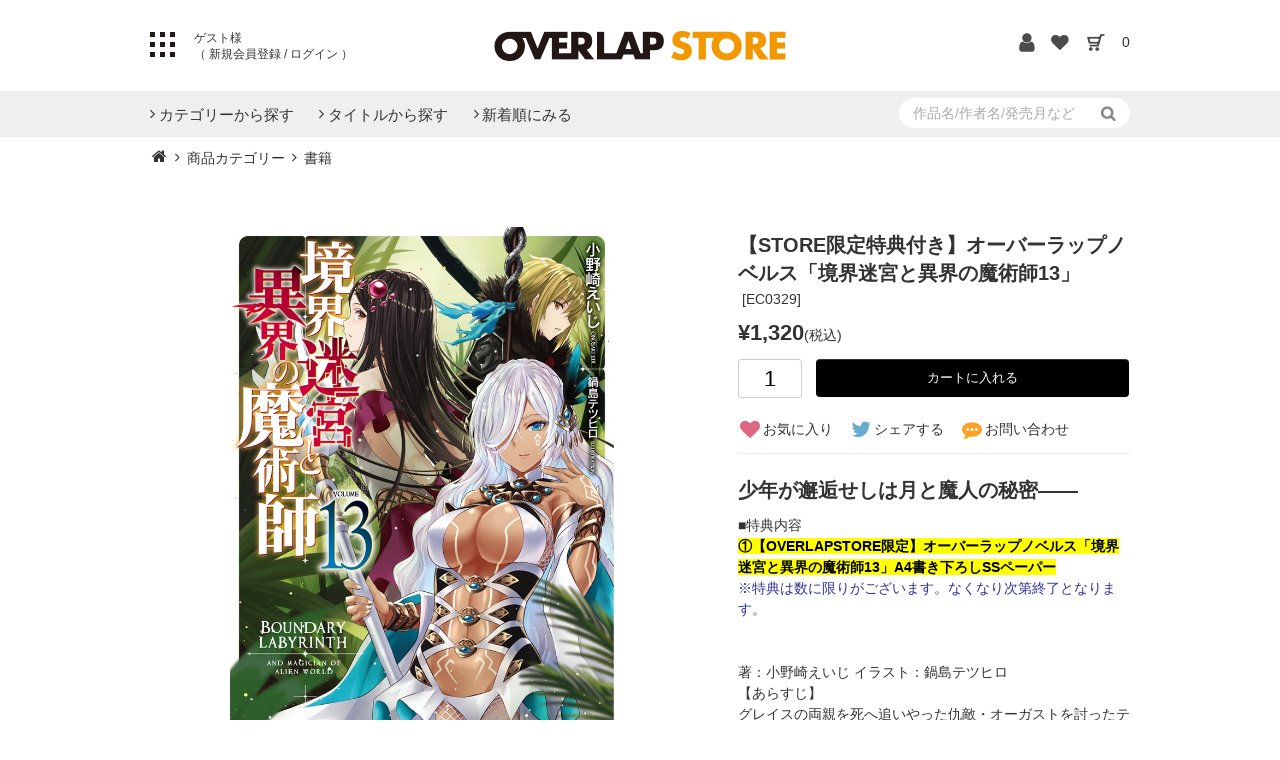

--- FILE ---
content_type: text/html; charset=utf-8
request_url: https://store.over-lap.co.jp/Form/Product/ProductDetail.aspx?shop=0&pid=EC0329&vid=&cat=ITC026&swrd=
body_size: 28827
content:

<?xml version="1.0" encoding="UTF-8"?>
<!DOCTYPE html>
<html xmlns="http://www.w3.org/1999/xhtml" xml:lang="ja" lang="ja">
<head id="ctl00_Head1"><meta http-equiv="Content-Type" content="text/html; charset=UTF-8" /><title>
	オーバーラップストア｜【STORE限定特典付き】オーバーラップノベルス「境界迷宮と異界の魔術師13」
</title><meta http-equiv="Content-Script-Type" content="text/javascript" /><link id="ctl00_lCommonCss" rel="stylesheet" type="text/css" media="screen,print" href="/Css/common.css?20180216" /><link id="ctl00_lPrintCss" rel="stylesheet" type="text/css" media="print" href="/Css/imports/print.css" /><link id="ctl00_lTooltipCss" rel="stylesheet" type="text/css" media="all" href="/Css/tooltip.css" /><link rel="icon" type="image/x-icon" href="/favicon.ico" /><link rel="apple-touch-icon" href="/apple-touch-icon.png" sizes="180x180" />


<!-- Global site tag (gtag.js) - Google Analytics -->



<script async src="https://www.googletagmanager.com/gtag/js?id=UA-142485073-1"></script>
<script>
  window.dataLayer = window.dataLayer || [];
  function gtag(){dataLayer.push(arguments);}
  gtag('js', new Date());

  gtag('config', 'UA-142485073-1');
  gtag('config', 'AW-794827066');
</script>







<script type="text/javascript" charset="Shift_JIS" src="/Js/w2.js?20240521"></script>
<script type="text/javascript" charset="Shift_JIS" src="/Js/w2.textboxevents.js"></script>

<script type="text/javascript" charset="Shift_JIS" src="/Js/jquery-1.11.1.min.js"></script>

<script type="text/javascript" charset="Shift_JIS" src="/Js/AC_ActiveX.js"></script>
<script type="text/javascript" charset="Shift_JIS" src="/Js/AC_RunActiveContent.js"></script>

<link href="/Js/Slick/slick-theme.css" rel="stylesheet" type="text/css">
<link href="/Js/Slick/slick.css" rel="stylesheet" type="text/css">
<script type="text/javascript" src="/Js/Slick/slick.min.js"></script>

<script type="text/javascript" charset="UTF-8" src="/Js/ClientValidateScript.aspx"></script>

<script type="text/javascript" charset="UTF-8" src="/Js/jquery.bxslider.min.js"></script>
<script type="text/javascript" charset="UTF-8" src="/Js/jquery.biggerlink.min.js"></script>
<script type="text/javascript" charset="UTF-8" src="/Js/jquery.heightLine.js"></script>
<script type="text/javascript" charset="UTF-8" src="/Js/jquery.mousewheel.js"></script>
<script type="text/javascript" charset="UTF-8" src="/Js/jquery.jscrollpane.min.js"></script>
<script type="text/javascript" charset="UTF-8" src="/Js/jquery.ah-placeholder.js"></script>

<script type="text/javascript" charset="UTF-8" src="/Js/function.js?20240521"></script>

<script type="text/javascript" src="/Js/AutoKana/jquery.autoKana.js"></script>
<script type="text/javascript">
	
	function execAutoKanaWithKanaType(firstName, firstNameKana, lastName, lastNameKana) {
		execAutoKana(
			firstName,
			firstNameKana,
			lastName,
			lastNameKana,
			'FULLWIDTH_HIRAGANA');
	}
</script>

<link id="lsearchResultLayerCss" rel="stylesheet" href="/Css/searchResultLayer.css" type="text/css" media="screen" />



<script type="text/javascript">
<!--
	// ページロード処理
	function pageLoad(sender, args) {
		// ページロード共通処理
		pageLoad_common();

		// function.js実行
		if (typeof initializeFunctionJs == "function") initializeFunctionJs();

		// グローバル切り替え実行
		if (typeof switchGlobalFunction == 'function') switchGlobalFunction();

		// PayPal
		if (typeof InitializePaypal == "function") InitializePaypal(sender, args);

		// body側のpageLoad実行
		if (typeof bodyPageLoad == "function") bodyPageLoad();
	}
//-->
</script>

<meta name="keywords" content="" />
<meta name="description" content="" />

<link rel="stylesheet" type="text/css" href="//cdnjs.cloudflare.com/ajax/libs/lity/2.3.1/lity.min.css"/>
<link rel="stylesheet" type="text/css" href="//cdn.jsdelivr.net/npm/slick-carousel@1.8.1/slick/slick.css"/>
<link rel="stylesheet" type="text/css" href="//cdn.jsdelivr.net/gh/kenwheeler/slick@1.8.1/slick/slick-theme.css"/>
<script type="text/javascript" src="//cdn.jsdelivr.net/npm/slick-carousel@1.8.1/slick/slick.min.js"></script>
<script type="text/javascript" src="//cdnjs.cloudflare.com/ajax/libs/lity/2.3.1/lity.min.js"></script>



<meta property="og:title" content='【STORE限定特典付き】オーバーラップノベルス「境界迷宮と異界の魔術師13」'/>
<meta property="og:type" content="article"/>
<meta property="og:url" content="https://store.over-lap.co.jp/Form/Product/ProductDetail.aspx?pid=EC0329"/>
<meta property="og:image" content="https://store.over-lap.co.jp/Contents/ProductImages/0/EC0329_M.jpg"/>
<meta property="og:site_name" content="オーバーラップストア｜OVERLAP STORE "/>
<meta property="og:description" content="" />

<script type="text/javascript" src="/Js/jquery.elevateZoom-3.0.8.min.js"></script>
<link href="/Css/product.css" rel="stylesheet" type="text/css" media="all" />



<script type="text/javascript">
//<![CDATA[
	$(function () {
		/* 詳細画像切り替え
		var regrep = "_M.jpg";
		$(".subImage li img").mouseover( changePhoto );
		function changePhoto(){
		var setname = $(this).attr("src").replace(regrep,"_L.jpg");
		$("#picture").attr("src",setname).css("opacity","0.2").fadeTo(300,1);
		}*/

		$('#zoomPicture').elevateZoom({
			zoomWindowWidth: 393,
			zoomWindowHeight: 393,
			responsive: true,
			zoomWindowOffetx: 15,
			borderSize: 1,
			cursor: "pointer"
		});

		$('.zoomTarget').click(function (e) {
			var image = $(this).data('image');
			var zoom_image = $(this).data('zoom-image');
			var ez = $('#zoomPicture').data('elevateZoom');
			ez.swaptheimage(image, zoom_image);
		});
		
			$('.slider').slick({
				dots:true,
			    arrows:false,
			});
			$('.thumb_imgs').slick({
			    asNavFor:'.slider',
			    focusOnSelect: true,
			    slidesToShow:4,
			    slidesToScroll:1
			});    
		
	});
//]]>
</script>


<style type="text/css">
	.VariationPanel
	{
		width:100px;
		border:1px;
		padding:10px 5px 5px 5px;
		margin-right: 15px;
		margin-bottom: 10px;
		border-style:solid;
		border-color: #adb0b0;
		background-color: #f5f7f7;
		float:left
	}
	.VariationPanelSelected
	{
		width:100px;
		border:1px;
		border-style:solid;
		padding:10px 5px 5px 5px;
		margin-right: 15px;
		margin-bottom: 10px;
		background-color: #dbdfdf;
		float:left
	}
</style>
<link id="ctl00_StoreCss" rel="stylesheet" type="text/css" media="all" href="/Css/store.css" />


<script type="text/javascript">
<!--
	var site_path_root = '/';
//-->
</script>
<script type="text/javascript" charset="Shift_JIS" src="/Js/ThickBox/thickbox.js"></script>

<link id="lThickBoxCss" rel="stylesheet" href="/Js/ThickBox/thickbox.css" type="text/css" media="all" />
</head>
<body onload="">
<form name="aspnetForm" method="post" action="/Form/Product/ProductDetail.aspx?shop=0&amp;pid=EC0329&amp;vid=&amp;cat=ITC026&amp;swrd=" id="aspnetForm" onsubmit="return (document.getElementById(&#39;__EVENTVALIDATION&#39;) != null);" onkeypress="return ((event.keyCode != 13) || (window.event.srcElement.type != &#39;text&#39;));">
<div>
<input type="hidden" name="__EVENTTARGET" id="__EVENTTARGET" value="" />
<input type="hidden" name="__EVENTARGUMENT" id="__EVENTARGUMENT" value="" />
<input type="hidden" name="__LASTFOCUS" id="__LASTFOCUS" value="" />
<input type="hidden" name="__VIEWSTATE" id="__VIEWSTATE" value="/[base64]////[base64]////[base64]////z///8GCAAAAANwaWQGCQAAAAZFQzAzMjkB9v////z///8GCwAAAAN2aWQGDAAAAAAB8/////z///8GDgAAAANwbm8GDwAAAAExAfD////8////BhEAAAADY2F0BhIAAAAGSVRDMDI2Ae3////8////BhQAAAAEc3dyZAkMAAAAAer////8////BhcAAAAGc2Jzd3JkCQwAAAAB5/////z///8GGgAAAANjb2wJDAAAAAHk/////P///wYdAAAAA2ltZwYeAAAAATIB4f////z///8GIAAAAARzb3J0BiEAAAACMTAB3v////z///8GIwAAAAVjaWNvbgkMAAAAAdv////8////BiYAAAADbWluCQwAAAAB2P////z///8GKQAAAANtYXgJDAAAAAHV/////P///wYsAAAABWRwY250Bi0AAAACLTEB0v////z///8GLwAAAAR1ZG5zBjAAAAABMAHP/////P///wYyAAAABGRvc3AJDAAAAAHM/////P///wY1AAAABGZwZmwGNgAAAAEwAcn////8////BjgAAAADc2ZsCTYAAAABxv////z///8GOwAAAANwZ2kJDAAAAAHD/////P///wY+AAAAA2JpZAkMAAAAAcD////8////[base64]/[base64]/t+WuruOBqOeVsOeVjOOBrumtlOihk+W4qzEz44CNHjtjdGwwMCRDb250ZW50UGxhY2VIb2xkZXIxLT5oSXNTZWxlY3RpbmdWYXJpYXRpb25FeGlzdC5WYWx1ZWUeG3Byb2R1Y3Rfb3B0aW9uX3NldHRpbmdfbGlzdDKDBQABAAAA/////[base64]////[base64]/[base64]/[base64]/[base64]/[base64]/[base64]/[base64]/[base64]/[base64]/[base64]/[base64]/[base64]/[base64]/[base64]/[base64]/[base64]/[base64]/[base64]/t+WuruOBruacgOa3semDqOOCkuebruaMh+OBneOBhmQCEQ9kFgJmDxUC0AEvRm9ybS9Qcm9kdWN0L1Byb2R1Y3RMaXN0LmFzcHg/[base64]/[base64]/lhYPli4fogIXlgJnoo5zjga7jgb7jgaPjgZ/[base64]/[base64]/[base64]/////[base64]/////w9kAgIPFgIfMgL/////D2QCAw8WAh8yAv////8PZAIEDxAPFgQeC18hRGF0YUJvdW5kZx8zaGRkFgBkAgYPEA8WBB81Zx8zaGRkFgBkAgcPEA8WBB81Zx8zaGRkFgBkAggPFgIfMgL/////D2QCCQ8WAh8yAv////8PZAIKDxYCHzIC/////[base64]/[base64]/[base64]/[base64]/mn7vjga7jgZ/jgoHmm7TjgavljZfkuIvjgILmlZnlm6Pjga7ogZblnLDjgajlkbzjgbDjgozjgovjgIHlub7lpJrjga7lhpLpmbrogIXjgpLmg5Hjgo/[base64]/jgaHjgajjgoLlhbHpl5jplqLkv4LjgpLntZDjgbbjgILjgZPjgozjgavjgojjgorjgIHjg4/[base64]/5p+744Gu5YWI44CB44OG44Kq44OJ44O844OrDQrjga/lvLflpKfjgarjgovmgqrprZTjgajnm7jlr77jgZfigJXigJUhPzxicj4NCjxicj4NCui7oueUn8OX6a2U5rOV44OV44Kh44Oz44K/[base64]/lOWTgeS6pOaPm+OBruWvvuixoeOBqOOBquOCiuOBvuOBm+OCk+OAgjxicj4NCuOBvuOBn+OAgeWMheijheODk+ODi+ODvOODq+iii+OBruOBl+OCj+OChOOCueODrOWCt+OCgui/[base64]/vvJHlm57jga7ms6jmlofjgavjgaTjgY3vvJPlgIvjgb7jgafjgZfjgYvos7zlhaU8YnI+DQrjgIDjgafjgY3jgb7jgZvjgpPjgILjgZTms6jmhI/jgY/jgaDjgZXjgYTjgII8YnI+DQrigLvllYblk4Hjga7ku5Xmp5jjg7vkvqHmoLzjgYrjgojjgbPlkITlj47pjLLlhoXlrrnjga/kuojlkYrjgarjgY88YnI+DQrjgIDlpInmm7TjgavjgarjgovloLTlkIjjgYzjgZTjgZbjgYTjgb7jgZnjgII8YnI+DQrjgIDjgYLjgonjgYvjgZjjgoHjgZTkuobmib/jgY/[base64]/////D2QCAw8WAh8yAv////[base64]////[base64]/[base64]/N9I6AeG6ENf39G3t5X7RLLr5lzoE3Nk" />
</div>

<script type="text/javascript">
//<![CDATA[
var theForm = document.forms['aspnetForm'];
if (!theForm) {
    theForm = document.aspnetForm;
}
function __doPostBack(eventTarget, eventArgument) {
    if (!theForm.onsubmit || (theForm.onsubmit() != false)) {
        theForm.__EVENTTARGET.value = eventTarget;
        theForm.__EVENTARGUMENT.value = eventArgument;
        theForm.submit();
    }
}
//]]>
</script>


<script src="/WebResource.axd?d=W6vGI8cc6VYe_QH7eDy_Rtq61K_El90dk4C6ObZ-Ux9IpzfXFsQz0iUklO-lwbTvv-kiBfvBwuTdGKPPLxcBfT5xcszVtAElOam4m0TbHMc1&amp;t=638628531619783110" type="text/javascript"></script>


<script src="/ScriptResource.axd?d=9HuTHAB-VujOognGH99c9XtJ1rxV_mgFv5idd4GWx11NX0VNw2y-hpc6EW9GtFsSaStWwEI_TwbHZjIaRgx8bJkcVpySziIYCxQ0p-K7IXAVngYyAci3_Jd3dNbC-wsKKikaBWhMKNxOos4bxHshjxFxPN8dkOT2QHqynzrlXnA1&amp;t=2a9d95e3" type="text/javascript"></script>
<script src="/ScriptResource.axd?d=ZN-Stsot7K1YBWH4ISEHe6VYjy2VOYpwRGoQeBGnye6RemO5LxypTPkvUvmQoyq7TYpvyAfkStCFyq8yyHRQOTSisJreV1XNWnNFxYJiiZgfhSN5oCa1LmDCUy_gj6vFr66qz5wcM2sCObD-GLSMYnPFYFcwDyjz04qPhKtZI4fd5Z7ouAWprWyShfxfV3uT0&amp;t=2a9d95e3" type="text/javascript"></script>
<div>

<input type="hidden" name="__VIEWSTATEGENERATOR" id="__VIEWSTATEGENERATOR" value="1E4D0DCC" />
<input type="hidden" name="__EVENTVALIDATION" id="__EVENTVALIDATION" value="/wEdAAcGGHmSBu9qkuJEJFCTqANkJ85AwcawoJZUJxx8UwuklnnvFGiU+syp5mGAttmT3Dk4Ez+CItFNL0kflOUliSFLN4JwG77ko4C37Ig1bJ5GhkcaKzBZqSHF4CzKOtXW0oJs2ow83K0fBQlIvBX9w2b4+g8cU5ZLw81NSyo7dAPsewIKTfmf6ehREMgKMd+RVFU=" />
</div>

<script type="text/javascript">
<!--
	// クリックジャック攻撃対策
	CheckClickJack('/Form/Blank.aspx');
//-->
</script>


<script type="text/javascript">
//<![CDATA[
Sys.WebForms.PageRequestManager._initialize('ctl00$smScriptManager', 'aspnetForm', ['tctl00$BodyHeaderMain$UpdatePanel1','','tctl00$BodyHeaderMain$upUpdatePanel2','','tctl00$ContentPlaceHolder1$upUpdatePanel',''], [], [], 90, 'ctl00');
//]]>
</script>



<div id="Header">
<div id="ctl00_BodyHeaderMain_UpdatePanel1">


</div>


<div id="ctl00_BodyHeaderMain_upUpdatePanel2">



<!--追記分-->
<meta name="viewport" content="width=device-width, initial-scale=1">
<link rel="stylesheet" href="https://use.typekit.net/xta0oth.css">
<link rel="stylesheet" href="/Css/font.css">



<script src="/	Js/menu.js"></script>
<script type="text/javascript">
	$(function () {
		$(".dvProductAdvancedSearch h3").on("click", function () {
			$(".toogle").slideToggle('slow');
		});

		// 商品一覧:詳細検索
		function getUrlVars() {
			var vars = [], hash;
			var hashes = window.location.href.slice(window.location.href.indexOf('?') + 1).split('&');
			for (var i = 0; i < hashes.length; i++) {
				hash = hashes[i].split('=');
				vars.push(hash[0]);
				vars[hash[0]] = hash[1];
			}
			return vars;
		}

		//ソート
		$(".btn-sort-search").click(function () {

			var urlVars = getUrlVars();

			// 店舗ID
			var $shop = (urlVars["shop"] == undefined)
				? "0"
				: urlVars["shop"];
			// カテゴリ及びカテゴリ名
			if ($(".sort-category select").val() != "") {
				var $cat = $(".sort-category select").val();
				var $catName = $(".sort-category select option:selected").text();
			} else {
				var $cat = "";
				var $catName = "";
			}
			// ブランド
			var $bid = (urlVars["bid"] == undefined) ? "" : urlVars["bid"];
			var $brand = "";
			// Product Group ID
			var $productGroupId = "&pgi=";
			$productGroupId = $productGroupId + ((urlVars["pgi"] == undefined) ? "" : urlVars["pgi"]);
			// キャンペーンアイコン
			var $cicon = "&cicon="
				+ ((urlVars["cicon"] == undefined)
					? ""
					: urlVars["cicon"]);
			// 特別価格商品の表示
			var $dosp = "&dosp="
				+ ((urlVars["dosp"] == undefined)
					? ""
					: urlVars["dosp"]);
			// 表示件数
			if ($("input[name='dpcnt']:checked").val() != "") {
				var $dpcnt = "&dpcnt="
					+ $("input[name='dpcnt']:checked").val();
			} else {
				var $dpcnt = "&dpcnt="
					+ ((urlVars["img"] == "1")
						? "20"
						: "20");
			}
			// 画像表示区分
			var $img = "&img="
				+ ((urlVars["img"] == undefined)
					? ""
					: urlVars["img"]);
			// 価格帯
			if ($("input[name='price']:checked").val() != "") {
				var price = $("input[name='price']:checked").val();
				priceValue = price.split(",");
				var $min = "&min=" + priceValue[0];
				var $max = "&max=" + priceValue[1];
			} else {
				var $min = "&min=";
				var $max = "&max=";
			}
			// 表示順
			if ($("input[name='sort']:checked").val() != "") {
				var $sort = "&sort=" + $("input[name='sort']:checked").val();
			} else {
				var $sort = "&sort=10";
			}
			// キーワード
			if ($(".sort-word input").val() != "") {
				var $swrd = "&swrd=" + $(".sort-word input").val();
			} else {
				var $swrd = "&swrd=";
			}
			// 在庫
			if ($("input[name='udns']:checked").val() != "") {
				var $udns = "&udns=" + $("input[name='udns']:checked").val();
			} else {
				var $udns = "&udns=";
			}
			// 定期購入フィルタ
			if ($("input[name=fpfl]:checked").val() != "") {
				var $fpfl = "&fpfl=" + $("input[name=fpfl]:checked").val();
			} else {
				var $fpfl = "&fpfl=";
			}

			// 指定したURLにジャンプ(1ページ目へ)
			if (("False" == "True") && ($catName != "")) {
				if (("False" == "True") && ($brand != "")) {
					var rootUrl = "/" + $brand + "-" + $catName + "/brandcategory/" + $bid + "/" + $shop + "/" + $cat + "/?";
				} else {
					var rootUrl = "/" + $catName + "/category/" + $shop + "/" + $cat + "/?";
				}
			} else {
				var rootUrl = "/Form/Product/ProductList.aspx?shop=" + $shop
					+ "&cat=" + $cat + (($bid != "") ? "&bid=" + $bid : "");
			}
			location.href = rootUrl + $productGroupId + $cicon + $dosp + $dpcnt + $img + $max + $min + $sort + $swrd + $udns + $fpfl + "&pno=1";
		});

	});

	function enterSearch() {
		//EnterキーならSubmit
		if (window.event.keyCode == 13) document.formname.submit();
	}

</script>



<header>


<div class="inner">

	<!--開始-->	
	<h1><a href="https://store.over-lap.co.jp/"><img src="/img/logo.png" alt="OVERLAP STORE"></a></h1>
	

	<div class="leftpoint">
		<div id="pattern" class="btn_menu toggle-button"><span></span></div>

			
				<div class="not_login login">
					ゲスト様<br>（<a href="/Form/User/UserRegistRegulation.aspx?nurl="> 新規会員登録 </a>/<a href="/Form/Login.aspx"> ログイン </a>）
				</div>
			
	</div>
	<ul class="icon">
	<li>
		
			<a href="https://store.over-lap.co.jp/Form/User/MyPage.aspx"><img src="/Contents/ImagesPkg/common/hd_login.png" alt="ログイン"></a>
		
	</li>
	<li>
	
			<a href="/Form/Product/FavoriteList.aspx"><img src="/Contents/ImagesPkg/common/hd_fav.png" alt="お気に入り"></a>
		
	</li>
	<li><a href="/Form/Order/CartList.aspx"><img src="/Contents/ImagesPkg/common/hd_cart.png" alt="カート"></a></li>
	<li><a href="/Form/Order/CartList.aspx"><span class="count">0</span></a></li>
	</ul>
</div>

<div id="txt" class="toggle-content txt_area">
	 <div id="menu_bt">
            <div class="sub_category menu__second-level menu-list">
                <div class="inner">
                    <ul class="category">
                    		
                        <li><a href="https://over-lap.co.jp/lnv">ライトノベル</a></li>
                        <li><a href="https://over-lap.co.jp/gardo">コミックガルド</a></li>
                        <li><a href="https://over-lap.co.jp/pkm">ポケットモンスター</a></li>
                        <li><a href="https://over-lap.co.jp/agm">アニメ／ゲーム／ミュージック</a></li>
                        <li><a href="https://over-lap.co.jp/lifestyle">実用書</a></li>
                        <li><a href="https://over-lap.co.jp/qurie">コミッククリエ</a></li>
                        <li><a href="https://over-lap.co.jp/LiQulle">LiQulle</a></li>
                        <li><a href="http://loveparfait.over-lap.co.jp/">ラブパルフェ</a></li>
                        <li><a href="http://labo.over-lap.co.jp/">オーバーラップラボ</a></li>
                        <li><a href="http://blog.over-lap.co.jp/">オーバーラップ広報室</a></li>
                        <li><a href="https://store.over-lap.co.jp">オーバーラップストア</a></li>
                        <li><a href="https://over-lap.co.jp">オーバーラップトップページ</a></li>
						<li><a href="https://hd.over-lap.co.jp/">オーバーラップホールディングス</a></li>
						<li><a href="https://plus.over-lap.co.jp/">オーバーラップ・プラス</a></li>
                    </ul>
                    <ul class="hdmn">
                        <li class="fb"><a href="https://www.facebook.com/OVERLAP.JP" target="_blank">FaceBook</a></li>
                        <li class="tw"><a href="https://twitter.com/OVL_BUNKO" target="_blank">X</a></li>
                        <li class="lin"><a href="https://page.line.me/overlap_info" target="_blank">LINE</a></li>
                        <li class="yt"><a href="https://www.youtube.com/channel/UCSMaQ6UNtJilCwGz0fFTaAg" target="_blank">YOUTUBE</a></li>
                    </ul>
                    <!-- <ul class="hdbn">
                            <a href="https://arifureta.com/" target="_blank"><img src="https://over-lap.co.jp/Library/img/banner/head_menu_bn3.png" alt="ありふれた職業で世界最強" style="width:100%;display: block;" /></a>
                    </ul> -->
                </div>
            </div>
        </div>
</div>
</header>


<nav>
<div class="search_in inner">
<a href="#" class="sp c3"><img src="/Contents/ImagesPkg/common/btn_search.png" /></a>
	<div class="search sub3" >
		<div>
			  <input name="ctl00$BodyHeaderMain$tbSearchWord" type="text" maxlength="250" id="ctl00_BodyHeaderMain_tbSearchWord" onkeypress="if (event.keyCode==13){__doPostBack(&#39;ctl00$BodyHeaderMain$lbSearch&#39;,&#39;&#39;); return false;}" placeholder="作品名/作者名/発売月など" />
			<a id="ctl00_BodyHeaderMain_lbSearch" Class="stb" href="javascript:__doPostBack(&#39;ctl00$BodyHeaderMain$lbSearch&#39;,&#39;&#39;)">
			<img src="/Contents/ImagesPkg/common/btn_search.png" class="pc" />
			<span class="sp">検索</span>
			</a>
		</div>
		
	</div>
</div>
<div class="inner">
	<div id="navigation">
		<ul>
			
			<li><a href="#" class="init-bottom c1"><span>カテゴリーから探す<i class="fa fa-sort-desc"></i></span></span></a>
				<div class="sub_category menu__second-level sub1">
					<div class="inner">
						<ul>
		<li>
			<a href='/Form/Product/ProductList.aspx?shop=0&amp;cat=ITC003&amp;pgi=&amp;cicon=&amp;dosp=&amp;dpcnt=20&amp;img=2&amp;max=&amp;min=&amp;sort=10&amp;swrd=&amp;udns=0&amp;fpfl=0&amp;col=&amp;sfl=0&amp;sbswrd=&amp;pno=1'>
				STORE限定商品
			</a>
		</li>
		

		<li>
			<a href='/Form/Product/ProductList.aspx?shop=0&amp;cat=ITC001&amp;pgi=&amp;cicon=&amp;dosp=&amp;dpcnt=20&amp;img=2&amp;max=&amp;min=&amp;sort=10&amp;swrd=&amp;udns=0&amp;fpfl=0&amp;col=&amp;sfl=0&amp;sbswrd=&amp;pno=1'>
				コミックマーケット商品
			</a>
		</li>
		

		<li>
			<a href='/Form/Product/ProductList.aspx?shop=0&amp;cat=ITC010&amp;pgi=&amp;cicon=&amp;dosp=&amp;dpcnt=20&amp;img=2&amp;max=&amp;min=&amp;sort=10&amp;swrd=&amp;udns=0&amp;fpfl=0&amp;col=&amp;sfl=0&amp;sbswrd=&amp;pno=1'>
				アクリル
			</a>
		</li>
		

		<li>
			<a href='/Form/Product/ProductList.aspx?shop=0&amp;cat=ITC013&amp;pgi=&amp;cicon=&amp;dosp=&amp;dpcnt=20&amp;img=2&amp;max=&amp;min=&amp;sort=10&amp;swrd=&amp;udns=0&amp;fpfl=0&amp;col=&amp;sfl=0&amp;sbswrd=&amp;pno=1'>
				Blu-ray
			</a>
		</li>
		

		<li>
			<a href='/Form/Product/ProductList.aspx?shop=0&amp;cat=ITC026&amp;pgi=&amp;cicon=&amp;dosp=&amp;dpcnt=20&amp;img=2&amp;max=&amp;min=&amp;sort=10&amp;swrd=&amp;udns=0&amp;fpfl=0&amp;col=&amp;sfl=0&amp;sbswrd=&amp;pno=1'>
				書籍
			</a>
		</li>
		
</ul>


					</div>
				</div>
				<!--div class="overlay"></div-->
			</li>
			<li><a href="#" class="init-bottom c2"><span>タイトルから探す<i class="fa fa-sort-desc"></i></span></a>
				<div class="sub_category menu__second-level sub2">
					<div class="inner">
						<ul>
		<li>
			<a href='/Form/Product/ProductList.aspx?shop=0&amp;cat=PRC005&amp;pgi=&amp;cicon=&amp;dosp=&amp;dpcnt=20&amp;img=2&amp;max=&amp;min=&amp;sort=10&amp;swrd=&amp;udns=0&amp;fpfl=0&amp;col=&amp;sfl=0&amp;sbswrd=&amp;pno=1'>
				オーバーラップ文庫
			</a>
		</li>
		

		<li>
			<a href='/Form/Product/ProductList.aspx?shop=0&amp;cat=PRC006&amp;pgi=&amp;cicon=&amp;dosp=&amp;dpcnt=20&amp;img=2&amp;max=&amp;min=&amp;sort=10&amp;swrd=&amp;udns=0&amp;fpfl=0&amp;col=&amp;sfl=0&amp;sbswrd=&amp;pno=1'>
				オーバーラップノベルス
			</a>
		</li>
		

		<li>
			<a href='/Form/Product/ProductList.aspx?shop=0&amp;cat=PRC010&amp;pgi=&amp;cicon=&amp;dosp=&amp;dpcnt=20&amp;img=2&amp;max=&amp;min=&amp;sort=10&amp;swrd=&amp;udns=0&amp;fpfl=0&amp;col=&amp;sfl=0&amp;sbswrd=&amp;pno=1'>
				オーバーラップノベルスf
			</a>
		</li>
		

		<li>
			<a href='/Form/Product/ProductList.aspx?shop=0&amp;cat=PRC022&amp;pgi=&amp;cicon=&amp;dosp=&amp;dpcnt=20&amp;img=2&amp;max=&amp;min=&amp;sort=10&amp;swrd=&amp;udns=0&amp;fpfl=0&amp;col=&amp;sfl=0&amp;sbswrd=&amp;pno=1'>
				ロサージュノベルス
			</a>
		</li>
		

		<li>
			<a href='/Form/Product/ProductList.aspx?shop=0&amp;cat=PRC007&amp;pgi=&amp;cicon=&amp;dosp=&amp;dpcnt=20&amp;img=2&amp;max=&amp;min=&amp;sort=10&amp;swrd=&amp;udns=0&amp;fpfl=0&amp;col=&amp;sfl=0&amp;sbswrd=&amp;pno=1'>
				ガルドコミックス
			</a>
		</li>
		

		<li>
			<a href='/Form/Product/ProductList.aspx?shop=0&amp;cat=PRC008&amp;pgi=&amp;cicon=&amp;dosp=&amp;dpcnt=20&amp;img=2&amp;max=&amp;min=&amp;sort=10&amp;swrd=&amp;udns=0&amp;fpfl=0&amp;col=&amp;sfl=0&amp;sbswrd=&amp;pno=1'>
				リキューレコミックス
			</a>
		</li>
		

		<li>
			<a href='/Form/Product/ProductList.aspx?shop=0&amp;cat=PRC009&amp;pgi=&amp;cicon=&amp;dosp=&amp;dpcnt=20&amp;img=2&amp;max=&amp;min=&amp;sort=10&amp;swrd=&amp;udns=0&amp;fpfl=0&amp;col=&amp;sfl=0&amp;sbswrd=&amp;pno=1'>
				クリエコミックス
			</a>
		</li>
		

		<li>
			<a href='/Form/Product/ProductList.aspx?shop=0&amp;cat=PRC015&amp;pgi=&amp;cicon=&amp;dosp=&amp;dpcnt=20&amp;img=2&amp;max=&amp;min=&amp;sort=10&amp;swrd=&amp;udns=0&amp;fpfl=0&amp;col=&amp;sfl=0&amp;sbswrd=&amp;pno=1'>
				はちみつコミックエッセイ
			</a>
		</li>
		

		<li>
			<a href='/Form/Product/ProductList.aspx?shop=0&amp;cat=PRC017&amp;pgi=&amp;cicon=&amp;dosp=&amp;dpcnt=20&amp;img=2&amp;max=&amp;min=&amp;sort=10&amp;swrd=&amp;udns=0&amp;fpfl=0&amp;col=&amp;sfl=0&amp;sbswrd=&amp;pno=1'>
				ラブパルフェコミックス
			</a>
		</li>
		

		<li>
			<a href='/Form/Product/ProductList.aspx?shop=0&amp;cat=PRC002&amp;pgi=&amp;cicon=&amp;dosp=&amp;dpcnt=20&amp;img=2&amp;max=&amp;min=&amp;sort=10&amp;swrd=&amp;udns=0&amp;fpfl=0&amp;col=&amp;sfl=0&amp;sbswrd=&amp;pno=1'>
				ありふれた職業で世界最強
			</a>
		</li>
		

		<li>
			<a href='/Form/Product/ProductList.aspx?shop=0&amp;cat=PRC004&amp;pgi=&amp;cicon=&amp;dosp=&amp;dpcnt=20&amp;img=2&amp;max=&amp;min=&amp;sort=10&amp;swrd=&amp;udns=0&amp;fpfl=0&amp;col=&amp;sfl=0&amp;sbswrd=&amp;pno=1'>
				とんでもスキルで異世界放浪メシ
			</a>
		</li>
		

		<li>
			<a href='/Form/Product/ProductList.aspx?shop=0&amp;cat=PRC012&amp;pgi=&amp;cicon=&amp;dosp=&amp;dpcnt=20&amp;img=2&amp;max=&amp;min=&amp;sort=10&amp;swrd=&amp;udns=0&amp;fpfl=0&amp;col=&amp;sfl=0&amp;sbswrd=&amp;pno=1'>
				最果てのパラディン
			</a>
		</li>
		

		<li>
			<a href='/Form/Product/ProductList.aspx?shop=0&amp;cat=PRC013&amp;pgi=&amp;cicon=&amp;dosp=&amp;dpcnt=20&amp;img=2&amp;max=&amp;min=&amp;sort=10&amp;swrd=&amp;udns=0&amp;fpfl=0&amp;col=&amp;sfl=0&amp;sbswrd=&amp;pno=1'>
				現実主義勇者の王国再建記
			</a>
		</li>
		

		<li>
			<a href='/Form/Product/ProductList.aspx?shop=0&amp;cat=PRC014&amp;pgi=&amp;cicon=&amp;dosp=&amp;dpcnt=20&amp;img=2&amp;max=&amp;min=&amp;sort=10&amp;swrd=&amp;udns=0&amp;fpfl=0&amp;col=&amp;sfl=0&amp;sbswrd=&amp;pno=1'>
				骸骨騎士様、只今異世界へお出掛け中
			</a>
		</li>
		

		<li>
			<a href='/Form/Product/ProductList.aspx?shop=0&amp;cat=PRC016&amp;pgi=&amp;cicon=&amp;dosp=&amp;dpcnt=20&amp;img=2&amp;max=&amp;min=&amp;sort=10&amp;swrd=&amp;udns=0&amp;fpfl=0&amp;col=&amp;sfl=0&amp;sbswrd=&amp;pno=1'>
				黒の召喚士
			</a>
		</li>
		

		<li>
			<a href='/Form/Product/ProductList.aspx?shop=0&amp;cat=PRC018&amp;pgi=&amp;cicon=&amp;dosp=&amp;dpcnt=20&amp;img=2&amp;max=&amp;min=&amp;sort=10&amp;swrd=&amp;udns=0&amp;fpfl=0&amp;col=&amp;sfl=0&amp;sbswrd=&amp;pno=1'>
				異世界迷宮の最深部を目指そう
			</a>
		</li>
		

		<li>
			<a href='/Form/Product/ProductList.aspx?shop=0&amp;cat=PRC019&amp;pgi=&amp;cicon=&amp;dosp=&amp;dpcnt=20&amp;img=2&amp;max=&amp;min=&amp;sort=10&amp;swrd=&amp;udns=0&amp;fpfl=0&amp;col=&amp;sfl=0&amp;sbswrd=&amp;pno=1'>
				ハズレ枠の【状態異常スキル】で最強になった俺がすべてを蹂躙するまで 
			</a>
		</li>
		

		<li>
			<a href='/Form/Product/ProductList.aspx?shop=0&amp;cat=PRC020&amp;pgi=&amp;cicon=&amp;dosp=&amp;dpcnt=20&amp;img=2&amp;max=&amp;min=&amp;sort=10&amp;swrd=&amp;udns=0&amp;fpfl=0&amp;col=&amp;sfl=0&amp;sbswrd=&amp;pno=1'>
				Lv2からチートだった元勇者候補のまったり異世界ライフ
			</a>
		</li>
		

		<li>
			<a href='/Form/Product/ProductList.aspx?shop=0&amp;cat=PRC021&amp;pgi=&amp;cicon=&amp;dosp=&amp;dpcnt=20&amp;img=2&amp;max=&amp;min=&amp;sort=10&amp;swrd=&amp;udns=0&amp;fpfl=0&amp;col=&amp;sfl=0&amp;sbswrd=&amp;pno=1'>
				ループ7回目の悪役令嬢は、元敵国で自由気ままな花嫁生活を満喫する
			</a>
		</li>
		
</ul>


					</div>
				</div>
				<!--div class="overlay"></div-->
			</li>
			<li class="pc">
				<a href="/Form/Product/ProductList.aspx"　class="init-bottom"><span class="pc">新着順にみる<i class="fa fa-sort-desc"></i></span></a>
				<!--div class="overlay"></div-->
			</li>
			
			
		</ul>
	</div>
	
	
	
</div>
</div><!--inner-->
</nav>
<!--追記分-->



<div class="splogname">
	
		<div class="not_login login">
			GUEST 様（<a href="/Form/User/UserRegistRegulation.aspx?nurl="> 新規会員登録 </a>/<a href="/Form/Login.aspx"> ログイン </a>）
		</div>
	
</div>


</div>



</div><!--Header-->


<!--div id="Wrap">
<div class="wrapBottom">
<div class="wrapTop"-->
	
	<div id="Contents">
		
		


<script type="text/javascript" language="javascript">
	function bodyPageLoad() {
		if (Sys.WebForms == null) return;
		var isAsyncPostback = Sys.WebForms.PageRequestManager.getInstance().get_isInAsyncPostBack();
		
		if (isAsyncPostback) {
			tb_init('a.thickbox, area.thickbox, input.thickbox');
			$(function () {
				$(".productInfoList").heightLine().biggerlink();
				$('#zoomPicture').elevateZoom({
					zoomWindowWidth: 393,
					zoomWindowHeight: 393,
					responsive: true,
					zoomWindowOffetx: 15,
					borderSize: 1,
					cursor: "pointer"
				});

				$('.zoomTarget').click(function (e) {
					$('.zoomTarget').removeClass('selected');
					$(this).addClass('selected');
					var image = $(this).data('image');
					var zoom_image = $(this).data('zoom-image');
					var ez = $('#zoomPicture').data('elevateZoom');
					ez.swaptheimage(image, zoom_image);
				});
			});
			
				$('.slider').slick({
				dots:true,
			    arrows:false,
			});
			$('.thumb_imgs').slick({
			    asNavFor:'.slider',
			    focusOnSelect: true,
			    slidesToShow:4,
			    slidesToScroll:1
			});    
			
			if (typeof twttr !== 'undefined') {
				twttr.widgets.load(); //Reload twitter button
			}
		}
	}
</script>













<input type="hidden" name="ctl00$ContentPlaceHolder1$hfIsRedirectAfterAddProduct" id="ctl00_ContentPlaceHolder1_hfIsRedirectAfterAddProduct" value="CART" />





<section class="breadcrumb" >
	<div class="inner">
<!--▽ 上部カテゴリバー ▽-->
		<div id="breadcrumb">
			<ul><li><a href="https://store.over-lap.co.jp/"><span class="icon-home"></span></a></li>

	<li>
		<span><span class="icon-angle-right"></span></span>
			<a href='/Form/Product/ProductList.aspx?shop=0&amp;cat=ITC&amp;pgi=&amp;cicon=&amp;dosp=&amp;dpcnt=20&amp;img=2&amp;max=&amp;min=&amp;sort=10&amp;swrd=&amp;udns=0&amp;fpfl=0&amp;col=&amp;sfl=0&amp;sbswrd=&amp;pno=1'>
				商品カテゴリー</a>
	</li>

	<li>
		<span><span class="icon-angle-right"></span></span>
			<a href='/Form/Product/ProductList.aspx?shop=0&amp;cat=ITC026&amp;pgi=&amp;cicon=&amp;dosp=&amp;dpcnt=20&amp;img=2&amp;max=&amp;min=&amp;sort=10&amp;swrd=&amp;udns=0&amp;fpfl=0&amp;col=&amp;sfl=0&amp;sbswrd=&amp;pno=1'>
				書籍</a>
	</li>

	</ul>
	&nbsp;


		</div>
<!--△ 上部カテゴリバー △-->
	</div>
</section>


<section id="dvProductDetailArea">
	<div class="inner">
	

<div id="ctl00_ContentPlaceHolder1_upUpdatePanel">



<div class="dtc">
<div id="detailImage">
	
		<div class="ChangesByVariation">
		<!-- 商品画像 -->

		
		
		<!-- サブ画像一覧 -->
		
				<div class="ph_imgage mainImage">
				<ul class="slider">
			
		    		<li>	
					<a href="/Contents/ProductImages/0/EC0329_LL.jpg" data-lity="data-lity">
						<img src="/Contents/ProductImages/0/EC0329_L.jpg" alt="" />
					</a>
					
					
					
				</li>
		    
		    		<li>	
					<a href="/Contents/ProductSubImages/0/EC0329_sub01_LL.jpg" data-lity="data-lity">
						<img src="/Contents/ProductSubImages/0/EC0329_sub01_L.jpg" alt="" />
					</a>
					
					
					
				</li>
		    
				</ul>
				</div>
			
		
				<div class="ph_imgage mainImage">
				<ul class="thumb_imgs">
			
		    		<li>	
					<a href="#">
						<img src="/Contents/ProductImages/0/EC0329_L.jpg" alt="" />
					</a>
					
					
					
				</li>
		    
		    		<li>	
					<a href="#">
						<img src="/Contents/ProductSubImages/0/EC0329_sub01_L.jpg" alt="" />
					</a>
					
					
					
				</li>
		    
				</ul>
				</div>
			
		
		
		
		
	</div>
	

	
	<div class="wrapDetailImage">
	<!-- バリエーション画像一覧 -->
	
	
	
	
		
	
	<!-- サブ画像一覧 -->
	
		<!--
		<div class="btnDetailpopUp">
		<a href="javascript:show_popup_window(&#39;/Form/Product/ProductDetailSubImage.aspx?shop=0&amp;pid=EC0329&#39;, 660, 540, false, false, &#39;ProductImage&#39;)" class="btn btn-mini btn-inverse">詳細画像はこちら</a>
		</div>
		-->
	
	</div>
</div><!-- detailImage -->

<div id="details">

<!-- 商品アイコン -->
<p class="icon">










</p>


<div class="ChangesByVariation">
	<!-- 商品名 -->
	<h2 class="item_name">【STORE限定特典付き】オーバーラップノベルス「境界迷宮と異界の魔術師13」</h2>
	<div id="dvProductSubInfo" class="clearFix"><!-- 商品ID  --><p class="productDetailId">&nbsp;[<span class="productId">EC0329]</span></p></div>

	<div class="wrapProductPrice">
	<!-- 商品価格・税区分・加算ポイント -->
	
	
	
	
	
	
	
	
	
	
	<div>
		<p class="productPrice"><span>&#165;1,320</span>(税込)</p>
	</div>
	
	
	
	
	</div>

</div>



<!------------------------ct------------------------>
<div class="ct">
	

<div class="ChangesByVariation">
<div class="productSellInfo">

<!-- バリエーション選択 -->
<div class="selectValiation">

</div>


<div>

</div>


<!-- 注文数量指定 -->

<div id="cartin">
<div class="productAmount" style="">
<input name="ctl00$ContentPlaceHolder1$tbCartAddProductCount" type="text" value="1" maxlength="3" onchange="javascript:setTimeout(&#39;__doPostBack(\&#39;ctl00$ContentPlaceHolder1$tbCartAddProductCount\&#39;,\&#39;\&#39;)&#39;, 0)" onkeypress="if (WebForm_TextBoxKeyHandler(event) == false) return false;" id="ctl00_ContentPlaceHolder1_tbCartAddProductCount" style="width:28px;text-align:center;" />
</div>

<div class="productBtn">

<div class="productCart">

<!-- カート投入リンク -->
<div class="addCart">
	<p class="btnCart">
		<a onclick="return add_cart_check();" id="ctl00_ContentPlaceHolder1_lbCartAdd" class="btn btn-mid btn-inverse" href="javascript:__doPostBack(&#39;ctl00$ContentPlaceHolder1$lbCartAdd&#39;,&#39;&#39;)">
			カートに入れる
		</a>
	</p>
		<!--p class="btnCart">
		
		</p>
		<p class="btnCart">
		
		</p-->
</div>





<!--在庫文言表示-->


</div>
</div><!-- True -->


<div>
	<p class="error"><span class="btn_err"></span></p>
	<div class="error"><span class="btn_err"></span></div>
	<p class="error"><span class="btn_err"></span></p>
</div>

</div>




<!--再入荷通知メール申し込みボタン表示-->
<!-- False -->

<!--販売開始通知メール申し込みボタン表示-->
<!-- False -->

<!-- 再販売通知メール申し込みボタン表示 -->


</div><!-- False -->
</div><!-- productSellInfo -->
</div>

<!------------------------ct end------------------------>



<ul class="snsList clearFix">
	<li><a id="ctl00_ContentPlaceHolder1_lbAddFavorite" href="javascript:__doPostBack(&#39;ctl00$ContentPlaceHolder1$lbAddFavorite&#39;,&#39;&#39;)"><span class="icon-heart"></span>お気に入り</a></li>
	<li class="none"><a href="https://twitter.com/share" class="twitter-share-button" data-count="none" data-lang="ja">ツイート</a><script type="text/javascript" src="https://platform.twitter.com/widgets.js"></script></li>
	<li class="tweet"><a href="http://twitter.com/intent/tweet?url=https://store.over-lap.co.jp/Form/Product/ProductDetail.aspx?pid=EC0329" onclick="javascript:window.open(this.href, '', 'menubar=no,toolbar=no,resizable=yes,scrollbars=yes,height=300,width=600');return false;">
       <span class="icon-stic2"></span>シェアする</a>
	</li>
	<li class="ChangesByVariation"><a href="https://store.over-lap.co.jp/Form/Inquiry/InquiryInput.aspx?shop=0&amp;pid=EC0329&amp;vid=EC0329"><span class="icon-commenting"></span>お問い合わせ</a></li>

</ul>



<div class="description">

	<!-- キャッチコピー -->
	<h3 id="catchcopy">少年が邂逅せしは月と魔人の秘密――</h3>

	<!-- 販売期間 -->
	

	<!-- 商品詳細1 -->
	<div id="dtl1">■特典内容<br>
<strong><mark>①【OVERLAPSTORE限定】オーバーラップノベルス「境界迷宮と異界の魔術師13」A4書き下ろしSSペーパー</strong></mark><br>

<span style="color: #333399;">
※特典は数に限りがございます。なくなり次第終了となります。</span><br>
<br><br>
著：小野崎えいじ イラスト：鍋島テツヒロ<br>
【あらすじ】<br>
グレイスの両親を死へ追いやった仇敵・オーガストを討ったテオドールたちは、魔人を崇拝する“デ
ュオベリス教団”の調査のため更に南下。教団の聖地と呼ばれる、幾多の冒険者を惑わす森へと向
かう。そんな一行を待っていたのは、森の奥に広がる地下都市・ハルバロニスと、そこに住まう月
の民の末裔であった。<br>
月の民と魔人の関係の秘密を知り、これまでの魔人との闘いを共有したテオドールたちは、ハルバ
ロニスの民たちとも共闘関係を結ぶ。これにより、ハルバロニスの長であるフォルセトが一行へ加わ
ることとなった。<br>
そしてタームウィルズへ帰還したテオドールたち。冬の訪れに一時の休息を得る一行だったが、とあ
る貴族の兄妹を助けたことで、事態は急変。二人を狙った黒幕を突き止める調査の先、テオドール
は強大なる悪魔と相対し――!?<br>
<br>
転生×魔法ファンタジー第13弾！<br>
</span><br></strong><br><br>
■仕様<br>
・判型：B6<br>
・レーベル：オーバーラップノベルスf<br>
・2020年8月25日発売<br>
<br><br>
■注意事項<br>
配送時の商品タタミ寄れ・崩れに関しては不良品では<br>
ありませんので、返品交換の対象となりません。<br>
また、包装ビニール袋のしわやスレ傷も返品交換の<br>
対象となりません。<br>
大変申し訳ありませんが、予めご了承ください。<br>
<br>
<span style="color: red;">
※当商品は１回の注文につき３個までしか購入<br>
　できません。ご注意ください。<br>
※商品の仕様・価格および各収録内容は予告なく<br>
　変更になる場合がございます。<br>
　あらかじめご了承ください。</span><br><br><br></div>

		
	

	<!-- 問い合わせメールリンク -->
	

	<!-- 電話問い合わせ -->
	
	
	
	
	<div>
	<p id="addFavoriteTip" class="toolTip" style="display: none;">
		<span style="margin: 10px;" id="txt-tooltip"></span>
		<a href="/Form/Product/FavoriteList.aspx" class="btn btn-mini btn-inverse">お気に入り一覧</a>
	</p>
	</div>
	
	<!--在庫表表示-->
	<!--div id="dvProductStock">
	
	</div-->
	
	<!-- 商品詳細2 -->
	<div id="dtl2">
	
	</div>
	<!-- 商品詳細3 -->
	<div id="dtl3">
	
	</div>
	<!-- 商品詳細4 -->
	<div id="dtl4">
	
	</div>

	
	
	<div class="link">
		<div>
		<a href="https://over-lap.co.jp/Form/Product/ProductDetail.aspx?shop=0&amp;pid=9784865547269">作品公式サイト</a>
		</div>
		
	</div>
	
</div>





<div class="ChangesByVariation">

</div>






<!-- 商品アップセル一覧 -->




<!-- 商品クロスセル一覧 -->



	


</div>
	
	</div>
</div><!--dtc-->
</section>

<section>
	<div class="inner">
		
		<div id="ctl00_ContentPlaceHolder1_BodyProductRecommendByRecommendEngine1_divSetRecommend" class="loading"><img src="/Contents/ImagesPkg/loading.gif" alt="Loading" /></div>

<script type="text/javascript" charset="UTF-8">
<!--
	$(function(){
		setTimeout(function(){
			
			var id = "ctl00_ContentPlaceHolder1_BodyProductRecommendByRecommendEngine1_divSetRecommend";
			
			$.ajax({
				url: "/Form/Common/Product/BodyProductRecommendByRecommendEngine.aspx",
				type: "post",
				data: {
					'shop': '0',
					'cat': 'ITC026',
					'pid': 'EC0329',
					'vid': '',
					'swrd': '',
					'cicon': '',
					'min': '',
					'max': '',
					'rc': 'p010',
					'ic': '',
					'mdc': '5',
					'is': 'S'
				},
				async: false,
				success: function (data) {
					
					var el = document.createElement("div");
					el.innerHTML = data;

					if (el.querySelectorAll) { // for IE8, Fx3.5, Safari4, Chrome
						var nodes = el.querySelectorAll('#divData');
						document.getElementById(id).innerHTML = nodes[0].innerHTML;
					} else {
						var st = el.getElementsByTagName('div');
						var nodes = [];
						for (var i = 0; i < st.length; i++) {
							if (st[i].id == 'divData') {
								nodes.push(st[i].innerHTML);
								document.getElementById(id).innerHTML = st[i].innerHTML;
							}
						}
					}
				},
				error: function (data) {
					document.getElementById(id).innerHTML = "";
				}
			});

			
			document.getElementById(id).className = "";

			$(".productInfoList").heightLine().biggerlink();

		},1000);
	});
// -->
</script>

 
		
	</div>
</section>		




	<section id="" class="history">
		<div class="inner">
		<h2 class="ttl">HISTORY <span>閲覧履歴</span></h2>
		<ul class="listProduct clearFix box">

	
	
<li class="">
	<a href="/Form/Product/ProductDetail.aspx?shop=0&amp;pid=EC0329&amp;vid=&amp;cat=ITC026&amp;swrd=">
		
	<!--アイコン-->
	<div class="icon">
		<span>
			
			
			
			
			
			
			
			
			
			
		</span>
	</div>
	
	<!--画像-->
	<figure class="thumb">
		
		
		<img  id="picture" src="/Contents/ProductImages/0/EC0329_M.jpg" border="0" alt="【STORE限定特典付き】オーバーラップノベルス「境界迷宮と異界の魔術師13」" class="" />
		
	</figure>
	
	<!--商品名-->
	<h2 class="name">
	【STORE限定特典付き】オーバーラップノベルス「境界迷宮と異界の魔術師13」
	</h2>
	
	<!--価格-->
	<div class="price">

	
	

	
	
	

	
	

	
	<p>
	&#165;1,320
	</p>
	</div>
	
	</a>
</li>

</ul>
		</div>
	</section>







<section class="shopping_guide">
	<div class="inner">
		<h2 class="ttl">GUIDE <span>ショッピングガイド</span></h2>
		
		<dl>
		<dt>送料について</dt>
		<dd>送料 660円(税込)<br />
ただし北海道、沖縄については1,100円（税込）となります。<br />なお、税込3,000円以上ご購入いただくと配送料が無料となります。（一部予約商品除く）</dd>
		
		<dt>お届けについて</dt>
		<dd>ヤマト運輸の宅急便にて発送いたします。<br />
在庫がある場合、ご注文の翌日〜3営業日前後での発送となります。<br />
※土日祝日の発送は行っておりません。<br />
※海外への発送は行っておりません。</dd>
		
		<dt>手数料について</dt>
		<dd>GMO後払い決済をご利用の場合は、別途250円の決済手数料が掛かります。<br />
コンビニ払い(前払い)をご利用の場合は、別途既定の<a style="text-decoration:underline;" href="/Page/Page001.aspx#store-commission">決済手数料</a>が掛かります。クレジットカードによるご注文には、商品代金と送料以外に手数料等は発生しません。</dd>
<dt>お支払いについて</dt>
		<dd>クレジットカード（VISA、MasterCard、JCB、Diners、Amex）、コンビニ払い（代金前払い）、GMO後払いにてお支払いが可能です。<br />なお、一部の予約商品に関しましてはクレジットカードのみ使用可能となります。<br />
		※デイリーヤマザキはコンビニ払い（代金前払い）はご使用いただけません。<br>
			<figure><img src="/img/credit.jpg" alt="" />	</figure>
		</dd>
		
		<dt>返品・交換について</dt>
		<dd>原則として、お客様都合による返品・交換は、対応いたしかねますので予めご了承ください。<br />
万が一、初期不良、配送中の破損・汚損・欠品・商品間違いがあった場合は良品と交換させて頂きます。<br />
商品到着後8日以内に「電話」または「お問い合わせフォーム」から当社カスタマーサポートへご連絡ください。</dd>
		
		<dt>お問い合わせ</dt>
		<dd><a href="/Form/Inquiry/InquiryInput.aspx">こちら</a>よりお問い合わせください。<br />
		※返信にお時間を要する場合がございます。</dd>
	</div>
</section>
<section class="shopinfo">
	<div class="inner">
	<ul>
		<li><a href="/Page/Page003.aspx">よくある質問</a></li>
		<li><a href="/Page/Page001.aspx">特定商取引法に基づく表示</a></li>
		<li><a href="/Page/Page004.aspx">オーバラップストア会員規約</a></li>
		<li><a href="/Form/Inquiry/InquiryInput.aspx">通販のお問い合わせ</a></li>
	</ul>
	</div>
</section>






<!-- 商品レビュー -->
















<script type="text/javascript">
<!--
	var strAlertmessage = 'バリエーションを選択してください。';
	var fixedpurchaseMessage = '定期的に商品が送られてくる「定期購入」で購入します。\nよろしいですか？';

	// バリエーション選択チェック判定
	function variation_selected_check() {
		
			return true;
		
	}

	// バリエーション選択チェック(通常)
	function add_cart_check() {
		if (variation_selected_check()) {
			return true;
		}
		else {
			alert(strAlertmessage);
			return false;
		}
	}

	// バリエーション選択チェック(定期)
	function add_cart_check_for_fixedpurchase() {
		var strCartAddFixedPurchase = 'ctl00_ContentPlaceHolder1_lbCartAddFixedPurchase';
		var CartAddFixedPurchaseDisabled = document.getElementById(strCartAddFixedPurchase).attributes.disabled;
		if (variation_selected_check()) {
			if (CartAddFixedPurchaseDisabled === undefined) {
				return confirm(fixedpurchaseMessage);
			}
			return false;
		}
		else {
			alert(strAlertmessage);
			return false;
		}
	}


	// バリエーション選択チェック(入荷通知メール申込)
	function request_user_product_arrival_mail_check() {
		if (variation_selected_check()) {
			return true;
		}
		else {
			alert(strAlertmessage);
			return false;
		}
	}

	// バリエーションリスト用選択チェック(定期)
	function add_cart_check_for_fixedpurchase_variationlist() {
		return confirm(fixedpurchaseMessage);
	}

	// 入荷通知登録画面をポップアップウィンドウで開く
	function show_arrival_mail_popup(pid, vid, amkbn) {
		show_popup_window('https://store.over-lap.co.jp/Form/User/ProductArrivalMailRegist.aspx?pid=' + pid + '&vid=' + vid + '&amkbn=' + amkbn, 580, 280, false, false, 'Information');
	}

	// マウスイベントの初期化
	addOnload(function () { init(); });
//-->
</script>





		
	</div>
	
<!--/div><!--wrapTop-->
</div><!--wrapBottom-->
</div><!--Wrap-->



    




<footer>
    <div class="inner">
        <div id="footer_menu">
            <ul id="footer_menu1">
                <li><a href="https://over-lap.co.jp/lnv">ライトノベル</a></li>
                <li><a href="https://over-lap.co.jp/gardo">コミックガルド</a></li>
                <li><a href="https://over-lap.co.jp/pkm">ポケットモンスター</a></li>
                <li><a href="https://over-lap.co.jp/agm">アニメ/ゲーム/CD</a></li>
                <li><a href="https://over-lap.co.jp/888ce">コミックエッセイ</a></li>
                <li><a href="https://over-lap.co.jp/qurie">コミッククリエ</a></li>
                <li><a href="https://over-lap.co.jp/LiQulle">LiQulle</a></li>
                <li><a href="http://loveparfait.over-lap.co.jp/" target="_blank">ラブパルフェ</a></li>
            </ul>
            <ul id="footer_menu3">
                <li><a href="https://over-lap.co.jp/Page/c01_1.aspx">会社概要</a></li>
                <li><a href="https://over-lap.co.jp/Page/c02_1.aspx">アクセス</a></li>
                <li><a href="https://over-lap.co.jp/Page/s03.aspx">プライバシーポリシー</a></li>
                <li><a href="https://over-lap.co.jp/Page/s05.aspx">採用情報</a></li>
            </ul>
            <ul id="footer_menu2">
                <li><a href="/">OVERLAP STORE</a></li>
                <li><a href="/Form/Login.aspx">ログイン/会員登録</a></li>
                <li><a href="/Form/User/MyPage.aspx">マイページ</a></li>
                <li><a href="http://blog.over-lap.co.jp/" target="_blank">オーバーラップ広報室</a></li>
                <li><a href="http://labo.over-lap.co.jp/">オーバーラップラボ</a></li>
                <li><a href="https://hd.over-lap.co.jp/">オーバーラップホールディングス</a></li>
                <li><a href="https://plus.over-lap.co.jp/">オーバーラップ・プラス</a></li>
            </ul>
            <ul id="footer_menu4">
                <li class="fb"><a href="https://www.facebook.com/OVERLAP.JP"> </a></li>
                <li class="tw"><a href="https://twitter.com/OVL_BUNKO"></a> </li>
                <li class="lin"><a href="https://page.line.me/overlap_info"></a> </li>
                <li class="yt"><a href="https://www.youtube.com/user/overlapinc/"> </a></li>
            </ul>
        </div>
        <div id="footer_copy">
            <p>サイト内の文章、画像などの著作物は株式会社オーバーラップに属します。<br class="br_890">複製、無断転載を禁止します。<br />
            COPYRIGHT © OVERLAP,inc All Rights reserved</p>
            <ul id="footer_menu4">
                <li class="fb"><a href="https://www.facebook.com/OVERLAP.JP"></a></li>
                <li class="tw"><a href="https://twitter.com/OVL_BUNKO"></a></li>
                <li class="lin"><a href="https://page.line.me/overlap_info"></a></li>
                <li class="yt"><a href="https://www.youtube.com/user/overlapinc/"></a></li>
            </ul>
            <a href="https://over-lap.co.jp/Form/Inquiry/InquiryInput.aspx">お問い合わせ</a>
        </div>

    </div>
</footer>




<!-- w2tracker -->

<div id="ctl00_BodyFooterMain_AccessLogTrackerScript1_divTracker">
<script type='text/javascript'>
<!--
	var w2accesslog_account_id = "R1023_Overlap";
	var w2accesslog_target_domain = "store.over-lap.co.jp";
	var w2accesslog_cookie_root = "/";
	var w2accesslog_getlog_path = "/Scripts/getlog.gif";

	
	document.write(unescape("%3Csc" + "ript type='text/javascript' src='" + (("https:" == document.location.protocol) ? "https:" : "http:") + "//store.over-lap.co.jp/Scripts/tracker.js'%3E%3C/sc" + "ript%3E"));
// -->
</script>
</div>



<script type='text/javascript'>
		(function (i,s,o,g,r,a,m) {
			i['GoogleAnalyticsObject'] = r; i[r] = i[r] || function () {
				(i[r].q = i[r].q || []).push(arguments)
			}, i[r].l = 1 * new Date(); a = s.createElement(o),
			m = s.getElementsByTagName(o)[0]; a.async = 1; a.src = g; m.parentNode.insertBefore(a, m)
		})(window, document, 'script', 'https://www.google-analytics.com/analytics.js', 'ga');

		ga('create', '', 'auto');
		ga('send', 'pageview');
</script>
<div id="ctl00_BodyFooterMain_AccessLogTrackerScript1_divGetLog">
<script type='text/javascript'>
<!--
	getlog();
// -->
</script>
</div>




    
	
	


</form>
</body>
</html>